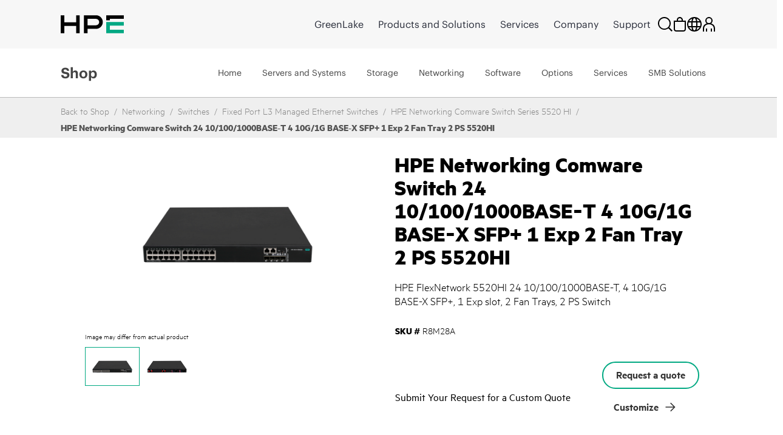

--- FILE ---
content_type: text/html;charset=UTF-8
request_url: https://buy.hpe.com/za/en/networking/switches/fixed-port-l3-managed-ethernet-switches/hpe-networking-comware-switch-24-10-100-1000base%e2%80%91t-4-10g-1g-base%e2%80%91x-sfp-1-exp-2-fan-tray-2-ps-5520hi/p/showServices?sourceCode=R8M28A
body_size: 6498
content:
<section class="hpe-tabs__section hpe-tabs__section--active">
	<article class="hpe-product-list hpe-product-list--reverse">
		<div class="row">
			<div class="col-12 hpe-full-bleed--mobile">
				<div class="hpe-product-list__filter">
					<button
						class="hpe-button hpe-button--noborder hpe-product-list__filter-button">
						<svg class="hpe-icon hpe-icon--inline" role="img">
					        <use xmlns:xlink="http://www.w3.org/1999/xlink" xlink:href="#icon-filter"></use>
					    </svg>
						Filter Items</button>
				</div>
			</div>
			<aside class="hpe-product-list__sidebar col-lg-3">
				<div class="hpe-product-list__close">
					<button
						class="hpe-button hpe-button--noborder hpe-product-list__close-button"
						id="">

						<svg class="hpe-icon " role="img">
                    <use xmlns:xlink="http://www.w3.org/1999/xlink"
								xlink:href="#icon-close"></use>
                  </svg>
					</button>
				</div>
				<input type="hidden" name="baseProduct" value="R8M28A">
				<section class="hpe-filter-list">
				<div id="product-facet-service">
				<div>
					<span class="selected-filter"><span class="no_of_filters"> </span> filters selected</span>
					 	<button id="clearFacetServices" class="hpe-button-cancel clear-filter" onclick= "clearFacetServices()">
							Clear all</button>	
					</div>
					<hr class="hpe-divider hpe-product-list--reverse">
					<div class="facet js-facet facetID_facet_warrantycoverage" id="facetID2">

			<button
				class="hpe-button hpe-button--noborder hpe-disclosure__button hpe-toggle-facet-section"
				data-disclosure="filter-Warranty Coverage">
				<svg class="hpe-icon mrt-4">
				<use xlink:href="#icon-caret-next" class="facetExpand"></use>
			</svg>
				Shop by Warranty Coverage</button>

			<section
				class="hpe-filter hpe-disclosure__section js-facet-values parentExpand js-facet-form"
				aria-hidden="false"
				data-disclosure-section="filter-Warranty Coverage">

				<ul
					class="hpe-filter__list mar-0 facet__list js-facet-list ">
					<li class="hpe-filter__item">
								<form action="#" method="get" class="mar-0">
									<input type="hidden" name="q" value="R8M28A:relevance:facet_warrantycoverage:In+Warranty"/>
									<input type="hidden" name="text" value="R8M28A"/>
									<input type="hidden" name="textSearch" value=""/>
									<input type="hidden" name="pageSize" value="10"/>
									<label class="hpe-check-box">
									<span>
										<input type="checkbox"
                							
                							class="facet__list__checkbox js-facet-checkbox sr-only hpe-check-box__input servicesFacet" />
										
										<span class="hpe-check-box__control"></span>
										</span>
			  							<span class="facet__list__label">
											<span class="facet__list__text hpe-check-box__label">
												In Warranty&nbsp;
												<span class="facet__value__count">(24)</span>
												</span>
										</span>
									</label>
								</form>
							</li>
							</ul>

				</section>
		</div>

	<div class="facet js-facet facetID_facet_servicelvlcoverage" id="facetID3">

			<button
				class="hpe-button hpe-button--noborder hpe-disclosure__button hpe-toggle-facet-section"
				data-disclosure="filter-Service level (coverage)">
				<svg class="hpe-icon mrt-4">
				<use xlink:href="#icon-caret-next" class="facetExpand"></use>
			</svg>
				Shop by Service level (coverage)</button>

			<section
				class="hpe-filter hpe-disclosure__section js-facet-values parentExpand js-facet-form"
				aria-hidden="false"
				data-disclosure-section="filter-Service level (coverage)">

				<ul
					class="hpe-filter__list mar-0 facet__list js-facet-list ">
					<li class="hpe-filter__item">
								<form action="#" method="get" class="mar-0">
									<input type="hidden" name="q" value="R8M28A:relevance:facet_servicelvlcoverage:24x7"/>
									<input type="hidden" name="text" value="R8M28A"/>
									<input type="hidden" name="textSearch" value=""/>
									<input type="hidden" name="pageSize" value="10"/>
									<label class="hpe-check-box">
									<span>
										<input type="checkbox"
                							
                							class="facet__list__checkbox js-facet-checkbox sr-only hpe-check-box__input servicesFacet" />
										
										<span class="hpe-check-box__control"></span>
										</span>
			  							<span class="facet__list__label">
											<span class="facet__list__text hpe-check-box__label">
												24x7&nbsp;
												<span class="facet__value__count">(15)</span>
												</span>
										</span>
									</label>
								</form>
							</li>
							<li class="hpe-filter__item">
								<form action="#" method="get" class="mar-0">
									<input type="hidden" name="q" value="R8M28A:relevance:facet_servicelvlcoverage:Standard+Business+Hours+and+Days"/>
									<input type="hidden" name="text" value="R8M28A"/>
									<input type="hidden" name="textSearch" value=""/>
									<input type="hidden" name="pageSize" value="10"/>
									<label class="hpe-check-box">
									<span>
										<input type="checkbox"
                							
                							class="facet__list__checkbox js-facet-checkbox sr-only hpe-check-box__input servicesFacet" />
										
										<span class="hpe-check-box__control"></span>
										</span>
			  							<span class="facet__list__label">
											<span class="facet__list__text hpe-check-box__label">
												Standard Business Hours and Days&nbsp;
												<span class="facet__value__count">(9)</span>
												</span>
										</span>
									</label>
								</form>
							</li>
							</ul>

				</section>
		</div>

	<div class="facet js-facet facetID_facet_additionaloptions" id="facetID4">

			<button
				class="hpe-button hpe-button--noborder hpe-disclosure__button hpe-toggle-facet-section"
				data-disclosure="filter-Additional Options">
				<svg class="hpe-icon mrt-4">
				<use xlink:href="#icon-caret-next" class="facetExpand"></use>
			</svg>
				Shop by Additional Options</button>

			<section
				class="hpe-filter hpe-disclosure__section js-facet-values parentExpand js-facet-form"
				aria-hidden="false"
				data-disclosure-section="filter-Additional Options">

				<ul
					class="hpe-filter__list mar-0 facet__list js-facet-list ">
					<li class="hpe-filter__item">
								<form action="#" method="get" class="mar-0">
									<input type="hidden" name="q" value="R8M28A:relevance:facet_additionaloptions:Comprehensive+Defective+Media+Retention+%28CDMR%29"/>
									<input type="hidden" name="text" value="R8M28A"/>
									<input type="hidden" name="textSearch" value=""/>
									<input type="hidden" name="pageSize" value="10"/>
									<label class="hpe-check-box">
									<span>
										<input type="checkbox"
                							
                							class="facet__list__checkbox js-facet-checkbox sr-only hpe-check-box__input servicesFacet" />
										
										<span class="hpe-check-box__control"></span>
										</span>
			  							<span class="facet__list__label">
											<span class="facet__list__text hpe-check-box__label">
												Comprehensive Defective Media Retention (CDMR)&nbsp;
												<span class="facet__value__count">(9)</span>
												</span>
										</span>
									</label>
								</form>
							</li>
							</ul>

				</section>
		</div>

	<div class="facet js-facet facetID_facet_supportservtype" id="facetID5">

			<button
				class="hpe-button hpe-button--noborder hpe-disclosure__button hpe-toggle-facet-section"
				data-disclosure="filter-Support Service Type">
				<svg class="hpe-icon mrt-4">
				<use xlink:href="#icon-caret-next" class="facetExpand"></use>
			</svg>
				Shop by Support Service Type</button>

			<section
				class="hpe-filter hpe-disclosure__section js-facet-values parentExpand js-facet-form"
				aria-hidden="false"
				data-disclosure-section="filter-Support Service Type">

				<ul
					class="hpe-filter__list mar-0 facet__list js-facet-list ">
					<li class="hpe-filter__item">
								<form action="#" method="get" class="mar-0">
									<input type="hidden" name="q" value="R8M28A:relevance:facet_supportservtype:Foundation+Care"/>
									<input type="hidden" name="text" value="R8M28A"/>
									<input type="hidden" name="textSearch" value=""/>
									<input type="hidden" name="pageSize" value="10"/>
									<label class="hpe-check-box">
									<span>
										<input type="checkbox"
                							
                							class="facet__list__checkbox js-facet-checkbox sr-only hpe-check-box__input servicesFacet" />
										
										<span class="hpe-check-box__control"></span>
										</span>
			  							<span class="facet__list__label">
											<span class="facet__list__text hpe-check-box__label">
												Foundation Care&nbsp;
												<span class="facet__value__count">(24)</span>
												</span>
										</span>
									</label>
								</form>
							</li>
							<li class="hpe-filter__item">
								<form action="#" method="get" class="mar-0">
									<input type="hidden" name="q" value="R8M28A:relevance:facet_supportservtype:Installation%2FStartup%2FImplementation"/>
									<input type="hidden" name="text" value="R8M28A"/>
									<input type="hidden" name="textSearch" value=""/>
									<input type="hidden" name="pageSize" value="10"/>
									<label class="hpe-check-box">
									<span>
										<input type="checkbox"
                							
                							class="facet__list__checkbox js-facet-checkbox sr-only hpe-check-box__input servicesFacet" />
										
										<span class="hpe-check-box__control"></span>
										</span>
			  							<span class="facet__list__label">
											<span class="facet__list__text hpe-check-box__label">
												Installation/Startup/Implementation&nbsp;
												<span class="facet__value__count">(2)</span>
												</span>
										</span>
									</label>
								</form>
							</li>
							</ul>

				</section>
		</div>

	<div class="facet js-facet facetID_facet_responsetime" id="facetID6">

			<button
				class="hpe-button hpe-button--noborder hpe-disclosure__button hpe-toggle-facet-section"
				data-disclosure="filter-Response Time">
				<svg class="hpe-icon mrt-4">
				<use xlink:href="#icon-caret-next" class="facetExpand"></use>
			</svg>
				Shop by Response Time</button>

			<section
				class="hpe-filter hpe-disclosure__section js-facet-values parentExpand js-facet-form"
				aria-hidden="false"
				data-disclosure-section="filter-Response Time">

				<ul
					class="hpe-filter__list mar-0 facet__list js-facet-list ">
					<li class="hpe-filter__item">
								<form action="#" method="get" class="mar-0">
									<input type="hidden" name="q" value="R8M28A:relevance:facet_responsetime:4+Hours+Hardware+Response"/>
									<input type="hidden" name="text" value="R8M28A"/>
									<input type="hidden" name="textSearch" value=""/>
									<input type="hidden" name="pageSize" value="10"/>
									<label class="hpe-check-box">
									<span>
										<input type="checkbox"
                							
                							class="facet__list__checkbox js-facet-checkbox sr-only hpe-check-box__input servicesFacet" />
										
										<span class="hpe-check-box__control"></span>
										</span>
			  							<span class="facet__list__label">
											<span class="facet__list__text hpe-check-box__label">
												4 Hours Hardware Response&nbsp;
												<span class="facet__value__count">(9)</span>
												</span>
										</span>
									</label>
								</form>
							</li>
							<li class="hpe-filter__item">
								<form action="#" method="get" class="mar-0">
									<input type="hidden" name="q" value="R8M28A:relevance:facet_responsetime:Next+Business+Day+Hardware+Response"/>
									<input type="hidden" name="text" value="R8M28A"/>
									<input type="hidden" name="textSearch" value=""/>
									<input type="hidden" name="pageSize" value="10"/>
									<label class="hpe-check-box">
									<span>
										<input type="checkbox"
                							
                							class="facet__list__checkbox js-facet-checkbox sr-only hpe-check-box__input servicesFacet" />
										
										<span class="hpe-check-box__control"></span>
										</span>
			  							<span class="facet__list__label">
											<span class="facet__list__text hpe-check-box__label">
												Next Business Day Hardware Response&nbsp;
												<span class="facet__value__count">(9)</span>
												</span>
										</span>
									</label>
								</form>
							</li>
							<li class="hpe-filter__item">
								<form action="#" method="get" class="mar-0">
									<input type="hidden" name="q" value="R8M28A:relevance:facet_responsetime:6+Hours+Call+To+Repair+%28CTR%29"/>
									<input type="hidden" name="text" value="R8M28A"/>
									<input type="hidden" name="textSearch" value=""/>
									<input type="hidden" name="pageSize" value="10"/>
									<label class="hpe-check-box">
									<span>
										<input type="checkbox"
                							
                							class="facet__list__checkbox js-facet-checkbox sr-only hpe-check-box__input servicesFacet" />
										
										<span class="hpe-check-box__control"></span>
										</span>
			  							<span class="facet__list__label">
											<span class="facet__list__text hpe-check-box__label">
												6 Hours Call To Repair (CTR)&nbsp;
												<span class="facet__value__count">(6)</span>
												</span>
										</span>
									</label>
								</form>
							</li>
							</ul>

				</section>
		</div>

	<div class="facet js-facet facetID_facet_servicemethod" id="facetID7">

			<button
				class="hpe-button hpe-button--noborder hpe-disclosure__button hpe-toggle-facet-section"
				data-disclosure="filter-Service method">
				<svg class="hpe-icon mrt-4">
				<use xlink:href="#icon-caret-next" class="facetExpand"></use>
			</svg>
				Shop by Service method</button>

			<section
				class="hpe-filter hpe-disclosure__section js-facet-values parentExpand js-facet-form"
				aria-hidden="false"
				data-disclosure-section="filter-Service method">

				<ul
					class="hpe-filter__list mar-0 facet__list js-facet-list ">
					<li class="hpe-filter__item">
								<form action="#" method="get" class="mar-0">
									<input type="hidden" name="q" value="R8M28A:relevance:facet_servicemethod:Hardware+Onsite"/>
									<input type="hidden" name="text" value="R8M28A"/>
									<input type="hidden" name="textSearch" value=""/>
									<input type="hidden" name="pageSize" value="10"/>
									<label class="hpe-check-box">
									<span>
										<input type="checkbox"
                							
                							class="facet__list__checkbox js-facet-checkbox sr-only hpe-check-box__input servicesFacet" />
										
										<span class="hpe-check-box__control"></span>
										</span>
			  							<span class="facet__list__label">
											<span class="facet__list__text hpe-check-box__label">
												Hardware Onsite&nbsp;
												<span class="facet__value__count">(18)</span>
												</span>
										</span>
									</label>
								</form>
							</li>
							<li class="hpe-filter__item">
								<form action="#" method="get" class="mar-0">
									<input type="hidden" name="q" value="R8M28A:relevance:facet_servicemethod:Hardware+Exchange"/>
									<input type="hidden" name="text" value="R8M28A"/>
									<input type="hidden" name="textSearch" value=""/>
									<input type="hidden" name="pageSize" value="10"/>
									<label class="hpe-check-box">
									<span>
										<input type="checkbox"
                							
                							class="facet__list__checkbox js-facet-checkbox sr-only hpe-check-box__input servicesFacet" />
										
										<span class="hpe-check-box__control"></span>
										</span>
			  							<span class="facet__list__label">
											<span class="facet__list__text hpe-check-box__label">
												Hardware Exchange&nbsp;
												<span class="facet__value__count">(6)</span>
												</span>
										</span>
									</label>
								</form>
							</li>
							</ul>

				</section>
		</div>

	<div class="facet js-facet facetID_facet_durationterm" id="facetID8">

			<button
				class="hpe-button hpe-button--noborder hpe-disclosure__button hpe-toggle-facet-section"
				data-disclosure="filter-Duration (term)">
				<svg class="hpe-icon mrt-4">
				<use xlink:href="#icon-caret-next" class="facetExpand"></use>
			</svg>
				Shop by Duration (term)</button>

			<section
				class="hpe-filter hpe-disclosure__section js-facet-values parentExpand js-facet-form"
				aria-hidden="false"
				data-disclosure-section="filter-Duration (term)">

				<ul
					class="hpe-filter__list mar-0 facet__list js-facet-list ">
					<li class="hpe-filter__item">
								<form action="#" method="get" class="mar-0">
									<input type="hidden" name="q" value="R8M28A:relevance:facet_durationterm:1+Year"/>
									<input type="hidden" name="text" value="R8M28A"/>
									<input type="hidden" name="textSearch" value=""/>
									<input type="hidden" name="pageSize" value="10"/>
									<label class="hpe-check-box">
									<span>
										<input type="checkbox"
                							
                							class="facet__list__checkbox js-facet-checkbox sr-only hpe-check-box__input servicesFacet" />
										
										<span class="hpe-check-box__control"></span>
										</span>
			  							<span class="facet__list__label">
											<span class="facet__list__text hpe-check-box__label">
												1 Year&nbsp;
												<span class="facet__value__count">(8)</span>
												</span>
										</span>
									</label>
								</form>
							</li>
							<li class="hpe-filter__item">
								<form action="#" method="get" class="mar-0">
									<input type="hidden" name="q" value="R8M28A:relevance:facet_durationterm:3+Years"/>
									<input type="hidden" name="text" value="R8M28A"/>
									<input type="hidden" name="textSearch" value=""/>
									<input type="hidden" name="pageSize" value="10"/>
									<label class="hpe-check-box">
									<span>
										<input type="checkbox"
                							
                							class="facet__list__checkbox js-facet-checkbox sr-only hpe-check-box__input servicesFacet" />
										
										<span class="hpe-check-box__control"></span>
										</span>
			  							<span class="facet__list__label">
											<span class="facet__list__text hpe-check-box__label">
												3 Years&nbsp;
												<span class="facet__value__count">(8)</span>
												</span>
										</span>
									</label>
								</form>
							</li>
							<li class="hpe-filter__item">
								<form action="#" method="get" class="mar-0">
									<input type="hidden" name="q" value="R8M28A:relevance:facet_durationterm:5+Years"/>
									<input type="hidden" name="text" value="R8M28A"/>
									<input type="hidden" name="textSearch" value=""/>
									<input type="hidden" name="pageSize" value="10"/>
									<label class="hpe-check-box">
									<span>
										<input type="checkbox"
                							
                							class="facet__list__checkbox js-facet-checkbox sr-only hpe-check-box__input servicesFacet" />
										
										<span class="hpe-check-box__control"></span>
										</span>
			  							<span class="facet__list__label">
											<span class="facet__list__text hpe-check-box__label">
												5 Years&nbsp;
												<span class="facet__value__count">(8)</span>
												</span>
										</span>
									</label>
								</form>
							</li>
							</ul>

				</section>
		</div>

	</div>
				</section>
			</aside>

			<div class="col-lg-9 hpe-full-bleed--mobile servicesSection">
					<div class="col-md-12">
						<section class="hpe-compare" style="display: none">
							<div class="row align-items-center justify-content-between">
								<div class="col-6 pb-2">
									<span class="strongCls"><span id="noOfProductsToCompareServices">0</span>
										items</span> Selected for comparison</div>
								<div class="col-auto pb-2">
									<button class="compareButton hpe-button" compareTableFlag="compareServices">
										Compare Items<svg class="hpe-icon mr-l10" role="img" aria-label="">
											<use xlink:href="#icon-link-next"></use>
										</svg>
									</button>
								</div>
							</div>
							<div class="compare-container">
								<div class="hpe-compare__row row" id="productCompareContainerServices"></div>
							</div>
								<script id="productCompareTemplateServices" type="text/x-jQuery-tmpl">
								<div class="col-6">
									<article class="hpe-card-compare">
										<button class="hpe-button hpe-button--noborder hpe-card-compare__close" 
											id="" onclick="closeProductToComparePLP('ProductIDValue','flagValClose')">
											<svg class="hpe-icon">
												<use xlink:href="#icon-close"></use>
											</svg>
										</button>
										<div class="row">
											<div class="col-sm-4 compare-img-container">
												<img src="ProductImageURL"
												alt="Server" title="Server" class="img-fluid">
											</div>
											<div class="col-12 col-sm-8">
												<h3 class="hpe-card-compare__name">
													<a>ProductNameValue</a>
												</h3>
												<p class="hideText">
													<span class="">
														
														<span class="hpe-font-weight">ProductPriceValue</span>
														<span class="hpe-font-size-vat-message hpe-stock--in">
										</span>
													</span>
												</p>
											</div>
										</div>
									</article>
								</div>
							</script>
						</section>
					</div>

					<div class=" top">
		<div class="pagination-toolbar">

			<div class="helper clearfix hidden-md hidden-lg"></div>
				<div class="sort-refine-bar">
					<div class="row">
						<div class="col-sm-12">
							<header class="hpe-product-list__header pdp-pagination-responsive">
									<div class="hpe-product-list__sort col-auto hpe-input--active">
										<form id="sortForm1"
											name="sortForm1" method="get"
											class=" mar-0 ">
											<span>Sort by:</span>
											<select id="sortOptions1" name="sort"
												class="hpe-select hpe-select--minimal sortServices">
												<option disabled>Sort by:</option>
												<option value="relevance"
																		selected="selected">
																		Relevance</option>
																<option value="name-asc"
																		>
																		Name (ascending)</option>
																<option value="name-desc"
																		>
																		Name (descending)</option>
																</select>
											<input type="hidden" name="q"
													value="R8M28A&#x3a;relevance" />
											<input type="hidden" name="show" value="Page" />
												<input type="hidden" name="pageSize" value="10" />
                                        </form>

									</div>
									<div class="hpe-product-list__results">
										<div class="col-xs-12 col-sm-2 col-md-4 hidden-md hidden-lg">
												<button class="btn btn-default js-show-facets" data-select-refinements-title="Select Refinements">
    Refine</button></div>
										<div class="hpe-product-list__results">
												1 - 
															10 of 26 items</div>
										</div>
								</header>
							</div>
					</div>
				</div>
			</div>
	</div>
<!---->
<section class="hpe-product-list__row row configurator-triggering-section">

	<div id="hpeit-baseModel-plp" class="hpeit-plp-section px-4 py-3">
		<div class="hpeit-baseModel-item-details">
			<div class="row mx-0">
				<div class="col-md-3 col-lg-2 hpeitCompareCheckBox">
					<div class="hpe-product-list__image h-auto">
						<a class="product__list--thumb" href="/za/en/services-and-support/technology-services/hardware-software-combo-support-service/hpe-foundation-care-service-hw-and-sw-support/hpe-aruba-networking-foundational-care-5y-nbd-hw-sw-collab-svc/p/u0uj5e" id="imgcont_U0UJ5E">

									<img scrollimgsrc="https://assets.ext.hpe.com/is/image/hpedam/s00015146?$thumbnail$#.png" alt="HPE Aruba Networking Foundational Care 5Y NBD Onsite 55xx 24G PoE 4SFP Switch SVC"  class=""/>
			</a>
							</div>

				</div>
				<div class="col-md-9 col-lg-10 hpe-full-bleed--mobile productModels">
					<div class="hpe-product-list__about">
						<a href=/za/en/services-and-support/technology-services/hardware-software-combo-support-service/hpe-foundation-care-service-hw-and-sw-support/hpe-aruba-networking-foundational-care-5y-nbd-hw-sw-collab-svc/p/u0uj5e class="hpe-anchor hpe-anchor--primary">
									<h2 class="hpe-headline hpe-headline--strong hpe-headline--small hpe-product-list__name">
										HPE Aruba Networking Foundational Care 5Y NBD Onsite 55xx 24G PoE 4SFP Switch SVC</h2>
								</a>
							<!-- TEMPORARY PLEASE REPLACE START -->
						<div class="hpe-product-list__meta row">
							<div class="col-auto fullWidth hpeitCompareCheckBox">
								<div class="hpe-product-list__sku cpo-condition-allighnment">
									<span class="pdp-list-center-align-items ">
										<label class="hpe-label--inline">
											SKU #</label>U0UJ5E</span>
									<span class="pdp-list-center-align-items">
										<label class="hpe-check-box newRowPdpCb margin0" id="am">
										<span>
											<input type="checkbox" productId="U0UJ5E" tabindex="0" compareFlag="compareServices" class="productToCompareCheckbox hpe-check-box__input" value="U0UJ5E" name="HPE Aruba Networking Foundational Care 5Y NBD Onsite 55xx 24G PoE 4SFP Switch SVC" />
											<span class="hpe-check-box__control"></span>
										</span>
										<span class="hpe-check-box__label" id="U0UJ5E" value="U0UJ5E" name="hpeprodcompcb">
											Compare</span>
										</label>
									</span>
								</div>
							</div>
						</div>
					</div>
				</div>
			</div>
		</div>
		<div class="hpeit-baseModel-CTA-block product-models-slot">
			<div class="row mx-3 my-3">
				<div class="hpe-specification-section">
					<div id="displayTableSpecificationU0UJ5E_service" class="hpe-product-list__meta--light"></div>
					<button id="U0UJ5E" class="hpe-button--noborder hpe-anchor hpe-anchor--primary show-specification_U0UJ5E_service hpe-show-specification__button pr-4" onclick="showSpecification('U0UJ5E', 'false','service', event)">
						Show specification</button>
					<input type="hidden" class="show-specification-hidden-text" value="Show specification">

							<input type="hidden" class="hide-specification-hidden-text" value="Hide Specification">
							<input type="hidden" class="no-showhide-specification-hidden-text" value="No Specification Available">
						</div>
				<div class="">
					</div>
			</div>

			<input type="hidden" name="offerCode" value="" />
			<input type="hidden" name="sellerName" value="" />

			<input type="hidden" name="instantPricing" value="" />
			<input type="hidden" name="hpeSellersList" value="" />
			<input type="hidden" name="instantOfferPrice" id="instantOfferPrice" value="" />

			<!-- Show instant price link start -->
			<!-- Show instant price link end -->
			<div id="hpeit-transactionalCTA_U0UJ5E" class="row mx-2 mb-3 d-none">
					<div class="col-md-8 col-lg-9 col-sm-7">
					    <!-- Start HYBRIS-6882 : Label change for transactional and non-transactional experience for pricing on PDP page-->
					    <div class="hpeit-buyNowLabel nonHpFsPrice_U0UJ5E">
                            INDICATIVE PRICE:</div>
                        <!-- End HYBRIS-6882 : Label change for transactional and non-transactional experience for pricing on PDP page-->
						</div>

					<div class="col-md-4 col-lg-3 col-sm-5 hpe-product-list__buttonU0UJ5E_service">
						<div class="buttonHolder">
								</div> &nbsp
						</div>
				</div>
			<div id="hpeit-requestQuoteCTA_U0UJ5E" class="hpeit-skuPdp-requestQuoteCTA row mx-2 my-3 "> 
				<div class="col-md-7 col-sm-6 col-lg-8 d-flex align-items-center">
				<span> Submit Your Request for a Custom Quote</span>
				</div>
				<div class="col-md-5 col-sm-6 col-lg-4">
					<div class="hpefsoffer_quote_U0UJ5E">
													<form id="command" action="/za/en/cart/add" method="post"><input type="hidden" name="productCodePost" value="U0UJ5E" />
	<input type="hidden" name="requestQuoteShopName" id="plp_quote_shop_name_U0UJ5E" value="" />
	<input type="hidden" name="isPreOwned" id="cpo_value_quoteU0UJ5E" value="false" />
	<button type="submit"
			class="hpe-button hpe-button--secondary js-enable-btn PDPbuttonAlignment  getquotebtn"
			onclick="getquote(this)" data-analytics-productID="U0UJ5E">
			Request a quote</button>
	<div>
<input type="hidden" name="CSRFToken" value="9f028362-b99e-40fa-b11a-9194a4d30916" />
</div></form></div>
												<div class="nonhpefsoffer_U0UJ5E hidden">
														<form id="command" action="/za/en/cart/add" method="post"><input type="hidden" name="productCodePost" value="U0UJ5E" />
	<input type="hidden" name="requestQuoteShopName" id="plp_quote_shop_name_U0UJ5E" value="" />
	<input type="hidden" name="isPreOwned" id="cpo_value_quoteU0UJ5E" value="false" />
	<button type="submit"
			class="hpe-button hpe-button--secondary js-enable-btn PDPbuttonAlignment  getquotebtn"
			onclick="getquote(this)" data-analytics-productID="U0UJ5E">
			Request a quote</button>
	<div>
<input type="hidden" name="CSRFToken" value="9f028362-b99e-40fa-b11a-9194a4d30916" />
</div></form></div>
												</div>
			</div>
			</div>
	</div>
	</section>
 
<script>
    $(document).ready(function(){
            const queryString = window.location.pathname; 
        	const customize=queryString.split('/')[1]+'-'+queryString.split('/')[2]+'-customize';
        	$('[data-lng-class="customize-link"]').addClass(customize);
    });
</script> 
<!---->
<section class="hpe-product-list__row row configurator-triggering-section">

	<div id="hpeit-baseModel-plp" class="hpeit-plp-section px-4 py-3">
		<div class="hpeit-baseModel-item-details">
			<div class="row mx-0">
				<div class="col-md-3 col-lg-2 hpeitCompareCheckBox">
					<div class="hpe-product-list__image h-auto">
						<a class="product__list--thumb" href="/za/en/services-and-support/technology-services/hardware-software-combo-support-service/hpe-foundation-care-service-hw-and-sw-support/hpe-aruba-networking-foundational-care-3y-nbd-hw-sw-collab-svc/p/u0ud9e" id="imgcont_U0UD9E">

									<img scrollimgsrc="https://assets.ext.hpe.com/is/image/hpedam/s00015146?$thumbnail$#.png" alt="HPE Aruba Networking Foundational Care 3Y NBD Onsite 55xx 24G PoE 4SFP Switch SVC"  class=""/>
			</a>
							</div>

				</div>
				<div class="col-md-9 col-lg-10 hpe-full-bleed--mobile productModels">
					<div class="hpe-product-list__about">
						<a href=/za/en/services-and-support/technology-services/hardware-software-combo-support-service/hpe-foundation-care-service-hw-and-sw-support/hpe-aruba-networking-foundational-care-3y-nbd-hw-sw-collab-svc/p/u0ud9e class="hpe-anchor hpe-anchor--primary">
									<h2 class="hpe-headline hpe-headline--strong hpe-headline--small hpe-product-list__name">
										HPE Aruba Networking Foundational Care 3Y NBD Onsite 55xx 24G PoE 4SFP Switch SVC</h2>
								</a>
							<!-- TEMPORARY PLEASE REPLACE START -->
						<div class="hpe-product-list__meta row">
							<div class="col-auto fullWidth hpeitCompareCheckBox">
								<div class="hpe-product-list__sku cpo-condition-allighnment">
									<span class="pdp-list-center-align-items ">
										<label class="hpe-label--inline">
											SKU #</label>U0UD9E</span>
									<span class="pdp-list-center-align-items">
										<label class="hpe-check-box newRowPdpCb margin0" id="am">
										<span>
											<input type="checkbox" productId="U0UD9E" tabindex="0" compareFlag="compareServices" class="productToCompareCheckbox hpe-check-box__input" value="U0UD9E" name="HPE Aruba Networking Foundational Care 3Y NBD Onsite 55xx 24G PoE 4SFP Switch SVC" />
											<span class="hpe-check-box__control"></span>
										</span>
										<span class="hpe-check-box__label" id="U0UD9E" value="U0UD9E" name="hpeprodcompcb">
											Compare</span>
										</label>
									</span>
								</div>
							</div>
						</div>
					</div>
				</div>
			</div>
		</div>
		<div class="hpeit-baseModel-CTA-block product-models-slot">
			<div class="row mx-3 my-3">
				<div class="hpe-specification-section">
					<div id="displayTableSpecificationU0UD9E_service" class="hpe-product-list__meta--light"></div>
					<button id="U0UD9E" class="hpe-button--noborder hpe-anchor hpe-anchor--primary show-specification_U0UD9E_service hpe-show-specification__button pr-4" onclick="showSpecification('U0UD9E', 'false','service', event)">
						Show specification</button>
					<input type="hidden" class="show-specification-hidden-text" value="Show specification">

							<input type="hidden" class="hide-specification-hidden-text" value="Hide Specification">
							<input type="hidden" class="no-showhide-specification-hidden-text" value="No Specification Available">
						</div>
				<div class="">
					</div>
			</div>

			<input type="hidden" name="offerCode" value="" />
			<input type="hidden" name="sellerName" value="" />

			<input type="hidden" name="instantPricing" value="" />
			<input type="hidden" name="hpeSellersList" value="" />
			<input type="hidden" name="instantOfferPrice" id="instantOfferPrice" value="" />

			<!-- Show instant price link start -->
			<!-- Show instant price link end -->
			<div id="hpeit-transactionalCTA_U0UD9E" class="row mx-2 mb-3 d-none">
					<div class="col-md-8 col-lg-9 col-sm-7">
					    <!-- Start HYBRIS-6882 : Label change for transactional and non-transactional experience for pricing on PDP page-->
					    <div class="hpeit-buyNowLabel nonHpFsPrice_U0UD9E">
                            INDICATIVE PRICE:</div>
                        <!-- End HYBRIS-6882 : Label change for transactional and non-transactional experience for pricing on PDP page-->
						</div>

					<div class="col-md-4 col-lg-3 col-sm-5 hpe-product-list__buttonU0UD9E_service">
						<div class="buttonHolder">
								</div> &nbsp
						</div>
				</div>
			<div id="hpeit-requestQuoteCTA_U0UD9E" class="hpeit-skuPdp-requestQuoteCTA row mx-2 my-3 "> 
				<div class="col-md-7 col-sm-6 col-lg-8 d-flex align-items-center">
				<span> Submit Your Request for a Custom Quote</span>
				</div>
				<div class="col-md-5 col-sm-6 col-lg-4">
					<div class="hpefsoffer_quote_U0UD9E">
													<form id="command" action="/za/en/cart/add" method="post"><input type="hidden" name="productCodePost" value="U0UD9E" />
	<input type="hidden" name="requestQuoteShopName" id="plp_quote_shop_name_U0UD9E" value="" />
	<input type="hidden" name="isPreOwned" id="cpo_value_quoteU0UD9E" value="false" />
	<button type="submit"
			class="hpe-button hpe-button--secondary js-enable-btn PDPbuttonAlignment  getquotebtn"
			onclick="getquote(this)" data-analytics-productID="U0UD9E">
			Request a quote</button>
	<div>
<input type="hidden" name="CSRFToken" value="9f028362-b99e-40fa-b11a-9194a4d30916" />
</div></form></div>
												<div class="nonhpefsoffer_U0UD9E hidden">
														<form id="command" action="/za/en/cart/add" method="post"><input type="hidden" name="productCodePost" value="U0UD9E" />
	<input type="hidden" name="requestQuoteShopName" id="plp_quote_shop_name_U0UD9E" value="" />
	<input type="hidden" name="isPreOwned" id="cpo_value_quoteU0UD9E" value="false" />
	<button type="submit"
			class="hpe-button hpe-button--secondary js-enable-btn PDPbuttonAlignment  getquotebtn"
			onclick="getquote(this)" data-analytics-productID="U0UD9E">
			Request a quote</button>
	<div>
<input type="hidden" name="CSRFToken" value="9f028362-b99e-40fa-b11a-9194a4d30916" />
</div></form></div>
												</div>
			</div>
			</div>
	</div>
	</section>
 
<script>
    $(document).ready(function(){
            const queryString = window.location.pathname; 
        	const customize=queryString.split('/')[1]+'-'+queryString.split('/')[2]+'-customize';
        	$('[data-lng-class="customize-link"]').addClass(customize);
    });
</script> 
<!---->
<section class="hpe-product-list__row row configurator-triggering-section">

	<div id="hpeit-baseModel-plp" class="hpeit-plp-section px-4 py-3">
		<div class="hpeit-baseModel-item-details">
			<div class="row mx-0">
				<div class="col-md-3 col-lg-2 hpeitCompareCheckBox">
					<div class="hpe-product-list__image h-auto">
						<a class="product__list--thumb" href="/za/en/services-and-support/technology-services/installation-of-hardware-support-services/hpe-installation-and-startup-for-hpe-networking-switch/hpe-installation-and-startup-for-hpe-networking-stackable-switch/p/ux118e" id="imgcont_UX118E">

									<img scrollimgsrc="https://assets.ext.hpe.com/is/image/hpedam/s00009946?$thumbnail$#.png" alt="HPE Aruba Networking Networks 55xx Series Switch Installation SVC"  class=""/>
			</a>
							</div>

				</div>
				<div class="col-md-9 col-lg-10 hpe-full-bleed--mobile productModels">
					<div class="hpe-product-list__about">
						<a href=/za/en/services-and-support/technology-services/installation-of-hardware-support-services/hpe-installation-and-startup-for-hpe-networking-switch/hpe-installation-and-startup-for-hpe-networking-stackable-switch/p/ux118e class="hpe-anchor hpe-anchor--primary">
									<h2 class="hpe-headline hpe-headline--strong hpe-headline--small hpe-product-list__name">
										HPE Aruba Networking Networks 55xx Series Switch Installation SVC</h2>
								</a>
							<!-- TEMPORARY PLEASE REPLACE START -->
						<div class="hpe-product-list__meta row">
							<div class="col-auto fullWidth hpeitCompareCheckBox">
								<div class="hpe-product-list__sku cpo-condition-allighnment">
									<span class="pdp-list-center-align-items ">
										<label class="hpe-label--inline">
											SKU #</label>UX118E</span>
									<span class="pdp-list-center-align-items">
										<label class="hpe-check-box newRowPdpCb margin0" id="am">
										<span>
											<input type="checkbox" productId="UX118E" tabindex="0" compareFlag="compareServices" class="productToCompareCheckbox hpe-check-box__input" value="UX118E" name="HPE Aruba Networking Networks 55xx Series Switch Installation SVC" />
											<span class="hpe-check-box__control"></span>
										</span>
										<span class="hpe-check-box__label" id="UX118E" value="UX118E" name="hpeprodcompcb">
											Compare</span>
										</label>
									</span>
								</div>
							</div>
						</div>
					</div>
				</div>
			</div>
		</div>
		<div class="hpeit-baseModel-CTA-block product-models-slot">
			<div class="row mx-3 my-3">
				<div class="hpe-specification-section">
					<div id="displayTableSpecificationUX118E_service" class="hpe-product-list__meta--light"></div>
					<button id="UX118E" class="hpe-button--noborder hpe-anchor hpe-anchor--primary show-specification_UX118E_service hpe-show-specification__button pr-4" onclick="showSpecification('UX118E', 'false','service', event)">
						Show specification</button>
					<input type="hidden" class="show-specification-hidden-text" value="Show specification">

							<input type="hidden" class="hide-specification-hidden-text" value="Hide Specification">
							<input type="hidden" class="no-showhide-specification-hidden-text" value="No Specification Available">
						</div>
				<div class="">
					</div>
			</div>

			<input type="hidden" name="offerCode" value="" />
			<input type="hidden" name="sellerName" value="" />

			<input type="hidden" name="instantPricing" value="" />
			<input type="hidden" name="hpeSellersList" value="" />
			<input type="hidden" name="instantOfferPrice" id="instantOfferPrice" value="" />

			<!-- Show instant price link start -->
			<!-- Show instant price link end -->
			<div id="hpeit-transactionalCTA_UX118E" class="row mx-2 mb-3 d-none">
					<div class="col-md-8 col-lg-9 col-sm-7">
					    <!-- Start HYBRIS-6882 : Label change for transactional and non-transactional experience for pricing on PDP page-->
					    <div class="hpeit-buyNowLabel nonHpFsPrice_UX118E">
                            INDICATIVE PRICE:</div>
                        <!-- End HYBRIS-6882 : Label change for transactional and non-transactional experience for pricing on PDP page-->
						</div>

					<div class="col-md-4 col-lg-3 col-sm-5 hpe-product-list__buttonUX118E_service">
						<div class="buttonHolder">
								</div> &nbsp
						</div>
				</div>
			<div id="hpeit-requestQuoteCTA_UX118E" class="hpeit-skuPdp-requestQuoteCTA row mx-2 my-3 "> 
				<div class="col-md-7 col-sm-6 col-lg-8 d-flex align-items-center">
				<span> Submit Your Request for a Custom Quote</span>
				</div>
				<div class="col-md-5 col-sm-6 col-lg-4">
					<div class="hpefsoffer_quote_UX118E">
													<form id="command" action="/za/en/cart/add" method="post"><input type="hidden" name="productCodePost" value="UX118E" />
	<input type="hidden" name="requestQuoteShopName" id="plp_quote_shop_name_UX118E" value="" />
	<input type="hidden" name="isPreOwned" id="cpo_value_quoteUX118E" value="false" />
	<button type="submit"
			class="hpe-button hpe-button--secondary js-enable-btn PDPbuttonAlignment  getquotebtn"
			onclick="getquote(this)" data-analytics-productID="UX118E">
			Request a quote</button>
	<div>
<input type="hidden" name="CSRFToken" value="9f028362-b99e-40fa-b11a-9194a4d30916" />
</div></form></div>
												<div class="nonhpefsoffer_UX118E hidden">
														<form id="command" action="/za/en/cart/add" method="post"><input type="hidden" name="productCodePost" value="UX118E" />
	<input type="hidden" name="requestQuoteShopName" id="plp_quote_shop_name_UX118E" value="" />
	<input type="hidden" name="isPreOwned" id="cpo_value_quoteUX118E" value="false" />
	<button type="submit"
			class="hpe-button hpe-button--secondary js-enable-btn PDPbuttonAlignment  getquotebtn"
			onclick="getquote(this)" data-analytics-productID="UX118E">
			Request a quote</button>
	<div>
<input type="hidden" name="CSRFToken" value="9f028362-b99e-40fa-b11a-9194a4d30916" />
</div></form></div>
												</div>
			</div>
			</div>
	</div>
	</section>
 
<script>
    $(document).ready(function(){
            const queryString = window.location.pathname; 
        	const customize=queryString.split('/')[1]+'-'+queryString.split('/')[2]+'-customize';
        	$('[data-lng-class="customize-link"]').addClass(customize);
    });
</script> 
<!---->
<section class="hpe-product-list__row row configurator-triggering-section">

	<div id="hpeit-baseModel-plp" class="hpeit-plp-section px-4 py-3">
		<div class="hpeit-baseModel-item-details">
			<div class="row mx-0">
				<div class="col-md-3 col-lg-2 hpeitCompareCheckBox">
					<div class="hpe-product-list__image h-auto">
						<a class="product__list--thumb" href="/za/en/services-and-support/technology-services/hardware-software-combo-support-service/hpe-foundation-care-service-hw-and-sw-support/hpe-anw-foundational-care-ctr-wcdmr-service-hw-sw-and-collab-support-3-year/p/u0uf3e" id="imgcont_U0UF3E">

									<img scrollimgsrc="https://assets.ext.hpe.com/is/image/hpedam/s00015146?$thumbnail$#.png" alt="HPE Aruba Networking Foundational Care 3Y CTR 6‑Hour CDMR 55xx 24G PoE 4SFP Switch SVC"  class=""/>
			</a>
							</div>

				</div>
				<div class="col-md-9 col-lg-10 hpe-full-bleed--mobile productModels">
					<div class="hpe-product-list__about">
						<a href=/za/en/services-and-support/technology-services/hardware-software-combo-support-service/hpe-foundation-care-service-hw-and-sw-support/hpe-anw-foundational-care-ctr-wcdmr-service-hw-sw-and-collab-support-3-year/p/u0uf3e class="hpe-anchor hpe-anchor--primary">
									<h2 class="hpe-headline hpe-headline--strong hpe-headline--small hpe-product-list__name">
										HPE Aruba Networking Foundational Care 3Y CTR 6‑Hour CDMR 55xx 24G PoE 4SFP Switch SVC</h2>
								</a>
							<!-- TEMPORARY PLEASE REPLACE START -->
						<div class="hpe-product-list__meta row">
							<div class="col-auto fullWidth hpeitCompareCheckBox">
								<div class="hpe-product-list__sku cpo-condition-allighnment">
									<span class="pdp-list-center-align-items ">
										<label class="hpe-label--inline">
											SKU #</label>U0UF3E</span>
									<span class="pdp-list-center-align-items">
										<label class="hpe-check-box newRowPdpCb margin0" id="am">
										<span>
											<input type="checkbox" productId="U0UF3E" tabindex="0" compareFlag="compareServices" class="productToCompareCheckbox hpe-check-box__input" value="U0UF3E" name="HPE Aruba Networking Foundational Care 3Y CTR 6‑Hour CDMR 55xx 24G PoE 4SFP Switch SVC" />
											<span class="hpe-check-box__control"></span>
										</span>
										<span class="hpe-check-box__label" id="U0UF3E" value="U0UF3E" name="hpeprodcompcb">
											Compare</span>
										</label>
									</span>
								</div>
							</div>
						</div>
					</div>
				</div>
			</div>
		</div>
		<div class="hpeit-baseModel-CTA-block product-models-slot">
			<div class="row mx-3 my-3">
				<div class="hpe-specification-section">
					<div id="displayTableSpecificationU0UF3E_service" class="hpe-product-list__meta--light"></div>
					<button id="U0UF3E" class="hpe-button--noborder hpe-anchor hpe-anchor--primary show-specification_U0UF3E_service hpe-show-specification__button pr-4" onclick="showSpecification('U0UF3E', 'false','service', event)">
						Show specification</button>
					<input type="hidden" class="show-specification-hidden-text" value="Show specification">

							<input type="hidden" class="hide-specification-hidden-text" value="Hide Specification">
							<input type="hidden" class="no-showhide-specification-hidden-text" value="No Specification Available">
						</div>
				<div class="">
					</div>
			</div>

			<input type="hidden" name="offerCode" value="" />
			<input type="hidden" name="sellerName" value="" />

			<input type="hidden" name="instantPricing" value="" />
			<input type="hidden" name="hpeSellersList" value="" />
			<input type="hidden" name="instantOfferPrice" id="instantOfferPrice" value="" />

			<!-- Show instant price link start -->
			<!-- Show instant price link end -->
			<div id="hpeit-transactionalCTA_U0UF3E" class="row mx-2 mb-3 d-none">
					<div class="col-md-8 col-lg-9 col-sm-7">
					    <!-- Start HYBRIS-6882 : Label change for transactional and non-transactional experience for pricing on PDP page-->
					    <div class="hpeit-buyNowLabel nonHpFsPrice_U0UF3E">
                            INDICATIVE PRICE:</div>
                        <!-- End HYBRIS-6882 : Label change for transactional and non-transactional experience for pricing on PDP page-->
						</div>

					<div class="col-md-4 col-lg-3 col-sm-5 hpe-product-list__buttonU0UF3E_service">
						<div class="buttonHolder">
								</div> &nbsp
						</div>
				</div>
			<div id="hpeit-requestQuoteCTA_U0UF3E" class="hpeit-skuPdp-requestQuoteCTA row mx-2 my-3 "> 
				<div class="col-md-7 col-sm-6 col-lg-8 d-flex align-items-center">
				<span> Submit Your Request for a Custom Quote</span>
				</div>
				<div class="col-md-5 col-sm-6 col-lg-4">
					<div class="hpefsoffer_quote_U0UF3E">
													<form id="command" action="/za/en/cart/add" method="post"><input type="hidden" name="productCodePost" value="U0UF3E" />
	<input type="hidden" name="requestQuoteShopName" id="plp_quote_shop_name_U0UF3E" value="" />
	<input type="hidden" name="isPreOwned" id="cpo_value_quoteU0UF3E" value="false" />
	<button type="submit"
			class="hpe-button hpe-button--secondary js-enable-btn PDPbuttonAlignment  getquotebtn"
			onclick="getquote(this)" data-analytics-productID="U0UF3E">
			Request a quote</button>
	<div>
<input type="hidden" name="CSRFToken" value="9f028362-b99e-40fa-b11a-9194a4d30916" />
</div></form></div>
												<div class="nonhpefsoffer_U0UF3E hidden">
														<form id="command" action="/za/en/cart/add" method="post"><input type="hidden" name="productCodePost" value="U0UF3E" />
	<input type="hidden" name="requestQuoteShopName" id="plp_quote_shop_name_U0UF3E" value="" />
	<input type="hidden" name="isPreOwned" id="cpo_value_quoteU0UF3E" value="false" />
	<button type="submit"
			class="hpe-button hpe-button--secondary js-enable-btn PDPbuttonAlignment  getquotebtn"
			onclick="getquote(this)" data-analytics-productID="U0UF3E">
			Request a quote</button>
	<div>
<input type="hidden" name="CSRFToken" value="9f028362-b99e-40fa-b11a-9194a4d30916" />
</div></form></div>
												</div>
			</div>
			</div>
	</div>
	</section>
 
<script>
    $(document).ready(function(){
            const queryString = window.location.pathname; 
        	const customize=queryString.split('/')[1]+'-'+queryString.split('/')[2]+'-customize';
        	$('[data-lng-class="customize-link"]').addClass(customize);
    });
</script> 
<!---->
<section class="hpe-product-list__row row configurator-triggering-section">

	<div id="hpeit-baseModel-plp" class="hpeit-plp-section px-4 py-3">
		<div class="hpeit-baseModel-item-details">
			<div class="row mx-0">
				<div class="col-md-3 col-lg-2 hpeitCompareCheckBox">
					<div class="hpe-product-list__image h-auto">
						<a class="product__list--thumb" href="/za/en/services-and-support/technology-services/hardware-software-combo-support-service/hpe-foundation-care-service-hw-and-sw-support/hpe-anw-foundational-care-nbd-wcdmr-service-hw-sw-and-collab-support-3-year/p/u0ue0e" id="imgcont_U0UE0E">

									<img scrollimgsrc="https://assets.ext.hpe.com/is/image/hpedam/s00015146?$thumbnail$#.png" alt="HPE Aruba Networking Foundational Care 3Y NBD Onsite CDMR 55xx 24G PoE 4SFP Switch SVC"  class=""/>
			</a>
							</div>

				</div>
				<div class="col-md-9 col-lg-10 hpe-full-bleed--mobile productModels">
					<div class="hpe-product-list__about">
						<a href=/za/en/services-and-support/technology-services/hardware-software-combo-support-service/hpe-foundation-care-service-hw-and-sw-support/hpe-anw-foundational-care-nbd-wcdmr-service-hw-sw-and-collab-support-3-year/p/u0ue0e class="hpe-anchor hpe-anchor--primary">
									<h2 class="hpe-headline hpe-headline--strong hpe-headline--small hpe-product-list__name">
										HPE Aruba Networking Foundational Care 3Y NBD Onsite CDMR 55xx 24G PoE 4SFP Switch SVC</h2>
								</a>
							<!-- TEMPORARY PLEASE REPLACE START -->
						<div class="hpe-product-list__meta row">
							<div class="col-auto fullWidth hpeitCompareCheckBox">
								<div class="hpe-product-list__sku cpo-condition-allighnment">
									<span class="pdp-list-center-align-items ">
										<label class="hpe-label--inline">
											SKU #</label>U0UE0E</span>
									<span class="pdp-list-center-align-items">
										<label class="hpe-check-box newRowPdpCb margin0" id="am">
										<span>
											<input type="checkbox" productId="U0UE0E" tabindex="0" compareFlag="compareServices" class="productToCompareCheckbox hpe-check-box__input" value="U0UE0E" name="HPE Aruba Networking Foundational Care 3Y NBD Onsite CDMR 55xx 24G PoE 4SFP Switch SVC" />
											<span class="hpe-check-box__control"></span>
										</span>
										<span class="hpe-check-box__label" id="U0UE0E" value="U0UE0E" name="hpeprodcompcb">
											Compare</span>
										</label>
									</span>
								</div>
							</div>
						</div>
					</div>
				</div>
			</div>
		</div>
		<div class="hpeit-baseModel-CTA-block product-models-slot">
			<div class="row mx-3 my-3">
				<div class="hpe-specification-section">
					<div id="displayTableSpecificationU0UE0E_service" class="hpe-product-list__meta--light"></div>
					<button id="U0UE0E" class="hpe-button--noborder hpe-anchor hpe-anchor--primary show-specification_U0UE0E_service hpe-show-specification__button pr-4" onclick="showSpecification('U0UE0E', 'false','service', event)">
						Show specification</button>
					<input type="hidden" class="show-specification-hidden-text" value="Show specification">

							<input type="hidden" class="hide-specification-hidden-text" value="Hide Specification">
							<input type="hidden" class="no-showhide-specification-hidden-text" value="No Specification Available">
						</div>
				<div class="">
					</div>
			</div>

			<input type="hidden" name="offerCode" value="" />
			<input type="hidden" name="sellerName" value="" />

			<input type="hidden" name="instantPricing" value="" />
			<input type="hidden" name="hpeSellersList" value="" />
			<input type="hidden" name="instantOfferPrice" id="instantOfferPrice" value="" />

			<!-- Show instant price link start -->
			<!-- Show instant price link end -->
			<div id="hpeit-transactionalCTA_U0UE0E" class="row mx-2 mb-3 d-none">
					<div class="col-md-8 col-lg-9 col-sm-7">
					    <!-- Start HYBRIS-6882 : Label change for transactional and non-transactional experience for pricing on PDP page-->
					    <div class="hpeit-buyNowLabel nonHpFsPrice_U0UE0E">
                            INDICATIVE PRICE:</div>
                        <!-- End HYBRIS-6882 : Label change for transactional and non-transactional experience for pricing on PDP page-->
						</div>

					<div class="col-md-4 col-lg-3 col-sm-5 hpe-product-list__buttonU0UE0E_service">
						<div class="buttonHolder">
								</div> &nbsp
						</div>
				</div>
			<div id="hpeit-requestQuoteCTA_U0UE0E" class="hpeit-skuPdp-requestQuoteCTA row mx-2 my-3 "> 
				<div class="col-md-7 col-sm-6 col-lg-8 d-flex align-items-center">
				<span> Submit Your Request for a Custom Quote</span>
				</div>
				<div class="col-md-5 col-sm-6 col-lg-4">
					<div class="hpefsoffer_quote_U0UE0E">
													<form id="command" action="/za/en/cart/add" method="post"><input type="hidden" name="productCodePost" value="U0UE0E" />
	<input type="hidden" name="requestQuoteShopName" id="plp_quote_shop_name_U0UE0E" value="" />
	<input type="hidden" name="isPreOwned" id="cpo_value_quoteU0UE0E" value="false" />
	<button type="submit"
			class="hpe-button hpe-button--secondary js-enable-btn PDPbuttonAlignment  getquotebtn"
			onclick="getquote(this)" data-analytics-productID="U0UE0E">
			Request a quote</button>
	<div>
<input type="hidden" name="CSRFToken" value="9f028362-b99e-40fa-b11a-9194a4d30916" />
</div></form></div>
												<div class="nonhpefsoffer_U0UE0E hidden">
														<form id="command" action="/za/en/cart/add" method="post"><input type="hidden" name="productCodePost" value="U0UE0E" />
	<input type="hidden" name="requestQuoteShopName" id="plp_quote_shop_name_U0UE0E" value="" />
	<input type="hidden" name="isPreOwned" id="cpo_value_quoteU0UE0E" value="false" />
	<button type="submit"
			class="hpe-button hpe-button--secondary js-enable-btn PDPbuttonAlignment  getquotebtn"
			onclick="getquote(this)" data-analytics-productID="U0UE0E">
			Request a quote</button>
	<div>
<input type="hidden" name="CSRFToken" value="9f028362-b99e-40fa-b11a-9194a4d30916" />
</div></form></div>
												</div>
			</div>
			</div>
	</div>
	</section>
 
<script>
    $(document).ready(function(){
            const queryString = window.location.pathname; 
        	const customize=queryString.split('/')[1]+'-'+queryString.split('/')[2]+'-customize';
        	$('[data-lng-class="customize-link"]').addClass(customize);
    });
</script> 
<!---->
<section class="hpe-product-list__row row configurator-triggering-section">

	<div id="hpeit-baseModel-plp" class="hpeit-plp-section px-4 py-3">
		<div class="hpeit-baseModel-item-details">
			<div class="row mx-0">
				<div class="col-md-3 col-lg-2 hpeitCompareCheckBox">
					<div class="hpe-product-list__image h-auto">
						<a class="product__list--thumb" href="/za/en/services-and-support/technology-services/hardware-software-combo-support-service/hpe-foundation-care-service-hw-and-sw-support/hpe-aruba-networking-foundational-care-3y-ctr-hw-sw-collab-svc/p/u0uf2e" id="imgcont_U0UF2E">

									<img scrollimgsrc="https://assets.ext.hpe.com/is/image/hpedam/s00015146?$thumbnail$#.png" alt="HPE Aruba Networking Foundational Care 3Y CTR 6‑Hour 55xx 24G PoE 4SFP Switch SVC"  class=""/>
			</a>
							</div>

				</div>
				<div class="col-md-9 col-lg-10 hpe-full-bleed--mobile productModels">
					<div class="hpe-product-list__about">
						<a href=/za/en/services-and-support/technology-services/hardware-software-combo-support-service/hpe-foundation-care-service-hw-and-sw-support/hpe-aruba-networking-foundational-care-3y-ctr-hw-sw-collab-svc/p/u0uf2e class="hpe-anchor hpe-anchor--primary">
									<h2 class="hpe-headline hpe-headline--strong hpe-headline--small hpe-product-list__name">
										HPE Aruba Networking Foundational Care 3Y CTR 6‑Hour 55xx 24G PoE 4SFP Switch SVC</h2>
								</a>
							<!-- TEMPORARY PLEASE REPLACE START -->
						<div class="hpe-product-list__meta row">
							<div class="col-auto fullWidth hpeitCompareCheckBox">
								<div class="hpe-product-list__sku cpo-condition-allighnment">
									<span class="pdp-list-center-align-items ">
										<label class="hpe-label--inline">
											SKU #</label>U0UF2E</span>
									<span class="pdp-list-center-align-items">
										<label class="hpe-check-box newRowPdpCb margin0" id="am">
										<span>
											<input type="checkbox" productId="U0UF2E" tabindex="0" compareFlag="compareServices" class="productToCompareCheckbox hpe-check-box__input" value="U0UF2E" name="HPE Aruba Networking Foundational Care 3Y CTR 6‑Hour 55xx 24G PoE 4SFP Switch SVC" />
											<span class="hpe-check-box__control"></span>
										</span>
										<span class="hpe-check-box__label" id="U0UF2E" value="U0UF2E" name="hpeprodcompcb">
											Compare</span>
										</label>
									</span>
								</div>
							</div>
						</div>
					</div>
				</div>
			</div>
		</div>
		<div class="hpeit-baseModel-CTA-block product-models-slot">
			<div class="row mx-3 my-3">
				<div class="hpe-specification-section">
					<div id="displayTableSpecificationU0UF2E_service" class="hpe-product-list__meta--light"></div>
					<button id="U0UF2E" class="hpe-button--noborder hpe-anchor hpe-anchor--primary show-specification_U0UF2E_service hpe-show-specification__button pr-4" onclick="showSpecification('U0UF2E', 'false','service', event)">
						Show specification</button>
					<input type="hidden" class="show-specification-hidden-text" value="Show specification">

							<input type="hidden" class="hide-specification-hidden-text" value="Hide Specification">
							<input type="hidden" class="no-showhide-specification-hidden-text" value="No Specification Available">
						</div>
				<div class="">
					</div>
			</div>

			<input type="hidden" name="offerCode" value="" />
			<input type="hidden" name="sellerName" value="" />

			<input type="hidden" name="instantPricing" value="" />
			<input type="hidden" name="hpeSellersList" value="" />
			<input type="hidden" name="instantOfferPrice" id="instantOfferPrice" value="" />

			<!-- Show instant price link start -->
			<!-- Show instant price link end -->
			<div id="hpeit-transactionalCTA_U0UF2E" class="row mx-2 mb-3 d-none">
					<div class="col-md-8 col-lg-9 col-sm-7">
					    <!-- Start HYBRIS-6882 : Label change for transactional and non-transactional experience for pricing on PDP page-->
					    <div class="hpeit-buyNowLabel nonHpFsPrice_U0UF2E">
                            INDICATIVE PRICE:</div>
                        <!-- End HYBRIS-6882 : Label change for transactional and non-transactional experience for pricing on PDP page-->
						</div>

					<div class="col-md-4 col-lg-3 col-sm-5 hpe-product-list__buttonU0UF2E_service">
						<div class="buttonHolder">
								</div> &nbsp
						</div>
				</div>
			<div id="hpeit-requestQuoteCTA_U0UF2E" class="hpeit-skuPdp-requestQuoteCTA row mx-2 my-3 "> 
				<div class="col-md-7 col-sm-6 col-lg-8 d-flex align-items-center">
				<span> Submit Your Request for a Custom Quote</span>
				</div>
				<div class="col-md-5 col-sm-6 col-lg-4">
					<div class="hpefsoffer_quote_U0UF2E">
													<form id="command" action="/za/en/cart/add" method="post"><input type="hidden" name="productCodePost" value="U0UF2E" />
	<input type="hidden" name="requestQuoteShopName" id="plp_quote_shop_name_U0UF2E" value="" />
	<input type="hidden" name="isPreOwned" id="cpo_value_quoteU0UF2E" value="false" />
	<button type="submit"
			class="hpe-button hpe-button--secondary js-enable-btn PDPbuttonAlignment  getquotebtn"
			onclick="getquote(this)" data-analytics-productID="U0UF2E">
			Request a quote</button>
	<div>
<input type="hidden" name="CSRFToken" value="9f028362-b99e-40fa-b11a-9194a4d30916" />
</div></form></div>
												<div class="nonhpefsoffer_U0UF2E hidden">
														<form id="command" action="/za/en/cart/add" method="post"><input type="hidden" name="productCodePost" value="U0UF2E" />
	<input type="hidden" name="requestQuoteShopName" id="plp_quote_shop_name_U0UF2E" value="" />
	<input type="hidden" name="isPreOwned" id="cpo_value_quoteU0UF2E" value="false" />
	<button type="submit"
			class="hpe-button hpe-button--secondary js-enable-btn PDPbuttonAlignment  getquotebtn"
			onclick="getquote(this)" data-analytics-productID="U0UF2E">
			Request a quote</button>
	<div>
<input type="hidden" name="CSRFToken" value="9f028362-b99e-40fa-b11a-9194a4d30916" />
</div></form></div>
												</div>
			</div>
			</div>
	</div>
	</section>
 
<script>
    $(document).ready(function(){
            const queryString = window.location.pathname; 
        	const customize=queryString.split('/')[1]+'-'+queryString.split('/')[2]+'-customize';
        	$('[data-lng-class="customize-link"]').addClass(customize);
    });
</script> 
<!---->
<section class="hpe-product-list__row row configurator-triggering-section">

	<div id="hpeit-baseModel-plp" class="hpeit-plp-section px-4 py-3">
		<div class="hpeit-baseModel-item-details">
			<div class="row mx-0">
				<div class="col-md-3 col-lg-2 hpeitCompareCheckBox">
					<div class="hpe-product-list__image h-auto">
						<a class="product__list--thumb" href="/za/en/services-and-support/technology-services/hardware-software-combo-support-service/hpe-foundation-care-service-hw-and-sw-support/hpe-anw-foundational-care-24x7-wcdmr-svc-hw-sw-and-collab-support-3-year/p/u0ue7e" id="imgcont_U0UE7E">

									<img scrollimgsrc="https://assets.ext.hpe.com/is/image/hpedam/s00015146?$thumbnail$#.png" alt="HPE Aruba Networking Foundational Care 3Y 4HR Onsite CDMR 55xx 24G PoE 4SFP Switch SVC"  class=""/>
			</a>
							</div>

				</div>
				<div class="col-md-9 col-lg-10 hpe-full-bleed--mobile productModels">
					<div class="hpe-product-list__about">
						<a href=/za/en/services-and-support/technology-services/hardware-software-combo-support-service/hpe-foundation-care-service-hw-and-sw-support/hpe-anw-foundational-care-24x7-wcdmr-svc-hw-sw-and-collab-support-3-year/p/u0ue7e class="hpe-anchor hpe-anchor--primary">
									<h2 class="hpe-headline hpe-headline--strong hpe-headline--small hpe-product-list__name">
										HPE Aruba Networking Foundational Care 3Y 4HR Onsite CDMR 55xx 24G PoE 4SFP Switch SVC</h2>
								</a>
							<!-- TEMPORARY PLEASE REPLACE START -->
						<div class="hpe-product-list__meta row">
							<div class="col-auto fullWidth hpeitCompareCheckBox">
								<div class="hpe-product-list__sku cpo-condition-allighnment">
									<span class="pdp-list-center-align-items ">
										<label class="hpe-label--inline">
											SKU #</label>U0UE7E</span>
									<span class="pdp-list-center-align-items">
										<label class="hpe-check-box newRowPdpCb margin0" id="am">
										<span>
											<input type="checkbox" productId="U0UE7E" tabindex="0" compareFlag="compareServices" class="productToCompareCheckbox hpe-check-box__input" value="U0UE7E" name="HPE Aruba Networking Foundational Care 3Y 4HR Onsite CDMR 55xx 24G PoE 4SFP Switch SVC" />
											<span class="hpe-check-box__control"></span>
										</span>
										<span class="hpe-check-box__label" id="U0UE7E" value="U0UE7E" name="hpeprodcompcb">
											Compare</span>
										</label>
									</span>
								</div>
							</div>
						</div>
					</div>
				</div>
			</div>
		</div>
		<div class="hpeit-baseModel-CTA-block product-models-slot">
			<div class="row mx-3 my-3">
				<div class="hpe-specification-section">
					<div id="displayTableSpecificationU0UE7E_service" class="hpe-product-list__meta--light"></div>
					<button id="U0UE7E" class="hpe-button--noborder hpe-anchor hpe-anchor--primary show-specification_U0UE7E_service hpe-show-specification__button pr-4" onclick="showSpecification('U0UE7E', 'false','service', event)">
						Show specification</button>
					<input type="hidden" class="show-specification-hidden-text" value="Show specification">

							<input type="hidden" class="hide-specification-hidden-text" value="Hide Specification">
							<input type="hidden" class="no-showhide-specification-hidden-text" value="No Specification Available">
						</div>
				<div class="">
					</div>
			</div>

			<input type="hidden" name="offerCode" value="" />
			<input type="hidden" name="sellerName" value="" />

			<input type="hidden" name="instantPricing" value="" />
			<input type="hidden" name="hpeSellersList" value="" />
			<input type="hidden" name="instantOfferPrice" id="instantOfferPrice" value="" />

			<!-- Show instant price link start -->
			<!-- Show instant price link end -->
			<div id="hpeit-transactionalCTA_U0UE7E" class="row mx-2 mb-3 d-none">
					<div class="col-md-8 col-lg-9 col-sm-7">
					    <!-- Start HYBRIS-6882 : Label change for transactional and non-transactional experience for pricing on PDP page-->
					    <div class="hpeit-buyNowLabel nonHpFsPrice_U0UE7E">
                            INDICATIVE PRICE:</div>
                        <!-- End HYBRIS-6882 : Label change for transactional and non-transactional experience for pricing on PDP page-->
						</div>

					<div class="col-md-4 col-lg-3 col-sm-5 hpe-product-list__buttonU0UE7E_service">
						<div class="buttonHolder">
								</div> &nbsp
						</div>
				</div>
			<div id="hpeit-requestQuoteCTA_U0UE7E" class="hpeit-skuPdp-requestQuoteCTA row mx-2 my-3 "> 
				<div class="col-md-7 col-sm-6 col-lg-8 d-flex align-items-center">
				<span> Submit Your Request for a Custom Quote</span>
				</div>
				<div class="col-md-5 col-sm-6 col-lg-4">
					<div class="hpefsoffer_quote_U0UE7E">
													<form id="command" action="/za/en/cart/add" method="post"><input type="hidden" name="productCodePost" value="U0UE7E" />
	<input type="hidden" name="requestQuoteShopName" id="plp_quote_shop_name_U0UE7E" value="" />
	<input type="hidden" name="isPreOwned" id="cpo_value_quoteU0UE7E" value="false" />
	<button type="submit"
			class="hpe-button hpe-button--secondary js-enable-btn PDPbuttonAlignment  getquotebtn"
			onclick="getquote(this)" data-analytics-productID="U0UE7E">
			Request a quote</button>
	<div>
<input type="hidden" name="CSRFToken" value="9f028362-b99e-40fa-b11a-9194a4d30916" />
</div></form></div>
												<div class="nonhpefsoffer_U0UE7E hidden">
														<form id="command" action="/za/en/cart/add" method="post"><input type="hidden" name="productCodePost" value="U0UE7E" />
	<input type="hidden" name="requestQuoteShopName" id="plp_quote_shop_name_U0UE7E" value="" />
	<input type="hidden" name="isPreOwned" id="cpo_value_quoteU0UE7E" value="false" />
	<button type="submit"
			class="hpe-button hpe-button--secondary js-enable-btn PDPbuttonAlignment  getquotebtn"
			onclick="getquote(this)" data-analytics-productID="U0UE7E">
			Request a quote</button>
	<div>
<input type="hidden" name="CSRFToken" value="9f028362-b99e-40fa-b11a-9194a4d30916" />
</div></form></div>
												</div>
			</div>
			</div>
	</div>
	</section>
 
<script>
    $(document).ready(function(){
            const queryString = window.location.pathname; 
        	const customize=queryString.split('/')[1]+'-'+queryString.split('/')[2]+'-customize';
        	$('[data-lng-class="customize-link"]').addClass(customize);
    });
</script> 
<!---->
<section class="hpe-product-list__row row configurator-triggering-section">

	<div id="hpeit-baseModel-plp" class="hpeit-plp-section px-4 py-3">
		<div class="hpeit-baseModel-item-details">
			<div class="row mx-0">
				<div class="col-md-3 col-lg-2 hpeitCompareCheckBox">
					<div class="hpe-product-list__image h-auto">
						<a class="product__list--thumb" href="/za/en/services-and-support/technology-services/hardware-software-combo-support-service/hpe-aruba-networking-foundational-care-exchange-service/hpe-aruba-networking-foundational-care-5y-4hr-exch-hw-sw-svc/p/u0uj2e" id="imgcont_U0UJ2E">

									<img scrollimgsrc="https://assets.ext.hpe.com/is/image/hpedam/s00010104?$thumbnail$#.png" alt="HPE Aruba Networking Foundational Care 5Y 4HR Exch 55xx 24G PoE 4SFP Switch SVC"  class=""/>
			</a>
							</div>

				</div>
				<div class="col-md-9 col-lg-10 hpe-full-bleed--mobile productModels">
					<div class="hpe-product-list__about">
						<a href=/za/en/services-and-support/technology-services/hardware-software-combo-support-service/hpe-aruba-networking-foundational-care-exchange-service/hpe-aruba-networking-foundational-care-5y-4hr-exch-hw-sw-svc/p/u0uj2e class="hpe-anchor hpe-anchor--primary">
									<h2 class="hpe-headline hpe-headline--strong hpe-headline--small hpe-product-list__name">
										HPE Aruba Networking Foundational Care 5Y 4HR Exch 55xx 24G PoE 4SFP Switch SVC</h2>
								</a>
							<!-- TEMPORARY PLEASE REPLACE START -->
						<div class="hpe-product-list__meta row">
							<div class="col-auto fullWidth hpeitCompareCheckBox">
								<div class="hpe-product-list__sku cpo-condition-allighnment">
									<span class="pdp-list-center-align-items ">
										<label class="hpe-label--inline">
											SKU #</label>U0UJ2E</span>
									<span class="pdp-list-center-align-items">
										<label class="hpe-check-box newRowPdpCb margin0" id="am">
										<span>
											<input type="checkbox" productId="U0UJ2E" tabindex="0" compareFlag="compareServices" class="productToCompareCheckbox hpe-check-box__input" value="U0UJ2E" name="HPE Aruba Networking Foundational Care 5Y 4HR Exch 55xx 24G PoE 4SFP Switch SVC" />
											<span class="hpe-check-box__control"></span>
										</span>
										<span class="hpe-check-box__label" id="U0UJ2E" value="U0UJ2E" name="hpeprodcompcb">
											Compare</span>
										</label>
									</span>
								</div>
							</div>
						</div>
					</div>
				</div>
			</div>
		</div>
		<div class="hpeit-baseModel-CTA-block product-models-slot">
			<div class="row mx-3 my-3">
				<div class="hpe-specification-section">
					<div id="displayTableSpecificationU0UJ2E_service" class="hpe-product-list__meta--light"></div>
					<button id="U0UJ2E" class="hpe-button--noborder hpe-anchor hpe-anchor--primary show-specification_U0UJ2E_service hpe-show-specification__button pr-4" onclick="showSpecification('U0UJ2E', 'false','service', event)">
						Show specification</button>
					<input type="hidden" class="show-specification-hidden-text" value="Show specification">

							<input type="hidden" class="hide-specification-hidden-text" value="Hide Specification">
							<input type="hidden" class="no-showhide-specification-hidden-text" value="No Specification Available">
						</div>
				<div class="">
					</div>
			</div>

			<input type="hidden" name="offerCode" value="" />
			<input type="hidden" name="sellerName" value="" />

			<input type="hidden" name="instantPricing" value="" />
			<input type="hidden" name="hpeSellersList" value="" />
			<input type="hidden" name="instantOfferPrice" id="instantOfferPrice" value="" />

			<!-- Show instant price link start -->
			<!-- Show instant price link end -->
			<div id="hpeit-transactionalCTA_U0UJ2E" class="row mx-2 mb-3 d-none">
					<div class="col-md-8 col-lg-9 col-sm-7">
					    <!-- Start HYBRIS-6882 : Label change for transactional and non-transactional experience for pricing on PDP page-->
					    <div class="hpeit-buyNowLabel nonHpFsPrice_U0UJ2E">
                            INDICATIVE PRICE:</div>
                        <!-- End HYBRIS-6882 : Label change for transactional and non-transactional experience for pricing on PDP page-->
						</div>

					<div class="col-md-4 col-lg-3 col-sm-5 hpe-product-list__buttonU0UJ2E_service">
						<div class="buttonHolder">
								</div> &nbsp
						</div>
				</div>
			<div id="hpeit-requestQuoteCTA_U0UJ2E" class="hpeit-skuPdp-requestQuoteCTA row mx-2 my-3 "> 
				<div class="col-md-7 col-sm-6 col-lg-8 d-flex align-items-center">
				<span> Submit Your Request for a Custom Quote</span>
				</div>
				<div class="col-md-5 col-sm-6 col-lg-4">
					<div class="hpefsoffer_quote_U0UJ2E">
													<form id="command" action="/za/en/cart/add" method="post"><input type="hidden" name="productCodePost" value="U0UJ2E" />
	<input type="hidden" name="requestQuoteShopName" id="plp_quote_shop_name_U0UJ2E" value="" />
	<input type="hidden" name="isPreOwned" id="cpo_value_quoteU0UJ2E" value="false" />
	<button type="submit"
			class="hpe-button hpe-button--secondary js-enable-btn PDPbuttonAlignment  getquotebtn"
			onclick="getquote(this)" data-analytics-productID="U0UJ2E">
			Request a quote</button>
	<div>
<input type="hidden" name="CSRFToken" value="9f028362-b99e-40fa-b11a-9194a4d30916" />
</div></form></div>
												<div class="nonhpefsoffer_U0UJ2E hidden">
														<form id="command" action="/za/en/cart/add" method="post"><input type="hidden" name="productCodePost" value="U0UJ2E" />
	<input type="hidden" name="requestQuoteShopName" id="plp_quote_shop_name_U0UJ2E" value="" />
	<input type="hidden" name="isPreOwned" id="cpo_value_quoteU0UJ2E" value="false" />
	<button type="submit"
			class="hpe-button hpe-button--secondary js-enable-btn PDPbuttonAlignment  getquotebtn"
			onclick="getquote(this)" data-analytics-productID="U0UJ2E">
			Request a quote</button>
	<div>
<input type="hidden" name="CSRFToken" value="9f028362-b99e-40fa-b11a-9194a4d30916" />
</div></form></div>
												</div>
			</div>
			</div>
	</div>
	</section>
 
<script>
    $(document).ready(function(){
            const queryString = window.location.pathname; 
        	const customize=queryString.split('/')[1]+'-'+queryString.split('/')[2]+'-customize';
        	$('[data-lng-class="customize-link"]').addClass(customize);
    });
</script> 
<!---->
<section class="hpe-product-list__row row configurator-triggering-section">

	<div id="hpeit-baseModel-plp" class="hpeit-plp-section px-4 py-3">
		<div class="hpeit-baseModel-item-details">
			<div class="row mx-0">
				<div class="col-md-3 col-lg-2 hpeitCompareCheckBox">
					<div class="hpe-product-list__image h-auto">
						<a class="product__list--thumb" href="/za/en/services-and-support/technology-services/hardware-software-combo-support-service/hpe-foundation-care-service-hw-and-sw-support/hpe-anw-foundational-care-nbd-wcdmr-service-hw-sw-and-collab-support-1-year/p/u0ud0e" id="imgcont_U0UD0E">

									<img scrollimgsrc="https://assets.ext.hpe.com/is/image/hpedam/s00015146?$thumbnail$#.png" alt="HPE Aruba Networking Foundational Care 1Y NBD Onsite CDMR 55xx 24G PoE 4SFP Switch SVC"  class=""/>
			</a>
							</div>

				</div>
				<div class="col-md-9 col-lg-10 hpe-full-bleed--mobile productModels">
					<div class="hpe-product-list__about">
						<a href=/za/en/services-and-support/technology-services/hardware-software-combo-support-service/hpe-foundation-care-service-hw-and-sw-support/hpe-anw-foundational-care-nbd-wcdmr-service-hw-sw-and-collab-support-1-year/p/u0ud0e class="hpe-anchor hpe-anchor--primary">
									<h2 class="hpe-headline hpe-headline--strong hpe-headline--small hpe-product-list__name">
										HPE Aruba Networking Foundational Care 1Y NBD Onsite CDMR 55xx 24G PoE 4SFP Switch SVC</h2>
								</a>
							<!-- TEMPORARY PLEASE REPLACE START -->
						<div class="hpe-product-list__meta row">
							<div class="col-auto fullWidth hpeitCompareCheckBox">
								<div class="hpe-product-list__sku cpo-condition-allighnment">
									<span class="pdp-list-center-align-items ">
										<label class="hpe-label--inline">
											SKU #</label>U0UD0E</span>
									<span class="pdp-list-center-align-items">
										<label class="hpe-check-box newRowPdpCb margin0" id="am">
										<span>
											<input type="checkbox" productId="U0UD0E" tabindex="0" compareFlag="compareServices" class="productToCompareCheckbox hpe-check-box__input" value="U0UD0E" name="HPE Aruba Networking Foundational Care 1Y NBD Onsite CDMR 55xx 24G PoE 4SFP Switch SVC" />
											<span class="hpe-check-box__control"></span>
										</span>
										<span class="hpe-check-box__label" id="U0UD0E" value="U0UD0E" name="hpeprodcompcb">
											Compare</span>
										</label>
									</span>
								</div>
							</div>
						</div>
					</div>
				</div>
			</div>
		</div>
		<div class="hpeit-baseModel-CTA-block product-models-slot">
			<div class="row mx-3 my-3">
				<div class="hpe-specification-section">
					<div id="displayTableSpecificationU0UD0E_service" class="hpe-product-list__meta--light"></div>
					<button id="U0UD0E" class="hpe-button--noborder hpe-anchor hpe-anchor--primary show-specification_U0UD0E_service hpe-show-specification__button pr-4" onclick="showSpecification('U0UD0E', 'false','service', event)">
						Show specification</button>
					<input type="hidden" class="show-specification-hidden-text" value="Show specification">

							<input type="hidden" class="hide-specification-hidden-text" value="Hide Specification">
							<input type="hidden" class="no-showhide-specification-hidden-text" value="No Specification Available">
						</div>
				<div class="">
					</div>
			</div>

			<input type="hidden" name="offerCode" value="" />
			<input type="hidden" name="sellerName" value="" />

			<input type="hidden" name="instantPricing" value="" />
			<input type="hidden" name="hpeSellersList" value="" />
			<input type="hidden" name="instantOfferPrice" id="instantOfferPrice" value="" />

			<!-- Show instant price link start -->
			<!-- Show instant price link end -->
			<div id="hpeit-transactionalCTA_U0UD0E" class="row mx-2 mb-3 d-none">
					<div class="col-md-8 col-lg-9 col-sm-7">
					    <!-- Start HYBRIS-6882 : Label change for transactional and non-transactional experience for pricing on PDP page-->
					    <div class="hpeit-buyNowLabel nonHpFsPrice_U0UD0E">
                            INDICATIVE PRICE:</div>
                        <!-- End HYBRIS-6882 : Label change for transactional and non-transactional experience for pricing on PDP page-->
						</div>

					<div class="col-md-4 col-lg-3 col-sm-5 hpe-product-list__buttonU0UD0E_service">
						<div class="buttonHolder">
								</div> &nbsp
						</div>
				</div>
			<div id="hpeit-requestQuoteCTA_U0UD0E" class="hpeit-skuPdp-requestQuoteCTA row mx-2 my-3 "> 
				<div class="col-md-7 col-sm-6 col-lg-8 d-flex align-items-center">
				<span> Submit Your Request for a Custom Quote</span>
				</div>
				<div class="col-md-5 col-sm-6 col-lg-4">
					<div class="hpefsoffer_quote_U0UD0E">
													<form id="command" action="/za/en/cart/add" method="post"><input type="hidden" name="productCodePost" value="U0UD0E" />
	<input type="hidden" name="requestQuoteShopName" id="plp_quote_shop_name_U0UD0E" value="" />
	<input type="hidden" name="isPreOwned" id="cpo_value_quoteU0UD0E" value="false" />
	<button type="submit"
			class="hpe-button hpe-button--secondary js-enable-btn PDPbuttonAlignment  getquotebtn"
			onclick="getquote(this)" data-analytics-productID="U0UD0E">
			Request a quote</button>
	<div>
<input type="hidden" name="CSRFToken" value="9f028362-b99e-40fa-b11a-9194a4d30916" />
</div></form></div>
												<div class="nonhpefsoffer_U0UD0E hidden">
														<form id="command" action="/za/en/cart/add" method="post"><input type="hidden" name="productCodePost" value="U0UD0E" />
	<input type="hidden" name="requestQuoteShopName" id="plp_quote_shop_name_U0UD0E" value="" />
	<input type="hidden" name="isPreOwned" id="cpo_value_quoteU0UD0E" value="false" />
	<button type="submit"
			class="hpe-button hpe-button--secondary js-enable-btn PDPbuttonAlignment  getquotebtn"
			onclick="getquote(this)" data-analytics-productID="U0UD0E">
			Request a quote</button>
	<div>
<input type="hidden" name="CSRFToken" value="9f028362-b99e-40fa-b11a-9194a4d30916" />
</div></form></div>
												</div>
			</div>
			</div>
	</div>
	</section>
 
<script>
    $(document).ready(function(){
            const queryString = window.location.pathname; 
        	const customize=queryString.split('/')[1]+'-'+queryString.split('/')[2]+'-customize';
        	$('[data-lng-class="customize-link"]').addClass(customize);
    });
</script> 
<!---->
<section class="hpe-product-list__row row configurator-triggering-section">

	<div id="hpeit-baseModel-plp" class="hpeit-plp-section px-4 py-3">
		<div class="hpeit-baseModel-item-details">
			<div class="row mx-0">
				<div class="col-md-3 col-lg-2 hpeitCompareCheckBox">
					<div class="hpe-product-list__image h-auto">
						<a class="product__list--thumb" href="/za/en/services-and-support/technology-services/hardware-software-combo-support-service/hpe-foundation-care-service-hw-and-sw-support/hpe-anw-foundational-care-24x7-wcdmr-svc-hw-sw-and-collab-support-1-year/p/u0ud2e" id="imgcont_U0UD2E">

									<img scrollimgsrc="https://assets.ext.hpe.com/is/image/hpedam/s00015146?$thumbnail$#.png" alt="HPE Aruba Networking Foundational Care 1Y 4HR Onsite CDMR 55xx 24G PoE 4SFP Switch SVC"  class=""/>
			</a>
							</div>

				</div>
				<div class="col-md-9 col-lg-10 hpe-full-bleed--mobile productModels">
					<div class="hpe-product-list__about">
						<a href=/za/en/services-and-support/technology-services/hardware-software-combo-support-service/hpe-foundation-care-service-hw-and-sw-support/hpe-anw-foundational-care-24x7-wcdmr-svc-hw-sw-and-collab-support-1-year/p/u0ud2e class="hpe-anchor hpe-anchor--primary">
									<h2 class="hpe-headline hpe-headline--strong hpe-headline--small hpe-product-list__name">
										HPE Aruba Networking Foundational Care 1Y 4HR Onsite CDMR 55xx 24G PoE 4SFP Switch SVC</h2>
								</a>
							<!-- TEMPORARY PLEASE REPLACE START -->
						<div class="hpe-product-list__meta row">
							<div class="col-auto fullWidth hpeitCompareCheckBox">
								<div class="hpe-product-list__sku cpo-condition-allighnment">
									<span class="pdp-list-center-align-items ">
										<label class="hpe-label--inline">
											SKU #</label>U0UD2E</span>
									<span class="pdp-list-center-align-items">
										<label class="hpe-check-box newRowPdpCb margin0" id="am">
										<span>
											<input type="checkbox" productId="U0UD2E" tabindex="0" compareFlag="compareServices" class="productToCompareCheckbox hpe-check-box__input" value="U0UD2E" name="HPE Aruba Networking Foundational Care 1Y 4HR Onsite CDMR 55xx 24G PoE 4SFP Switch SVC" />
											<span class="hpe-check-box__control"></span>
										</span>
										<span class="hpe-check-box__label" id="U0UD2E" value="U0UD2E" name="hpeprodcompcb">
											Compare</span>
										</label>
									</span>
								</div>
							</div>
						</div>
					</div>
				</div>
			</div>
		</div>
		<div class="hpeit-baseModel-CTA-block product-models-slot">
			<div class="row mx-3 my-3">
				<div class="hpe-specification-section">
					<div id="displayTableSpecificationU0UD2E_service" class="hpe-product-list__meta--light"></div>
					<button id="U0UD2E" class="hpe-button--noborder hpe-anchor hpe-anchor--primary show-specification_U0UD2E_service hpe-show-specification__button pr-4" onclick="showSpecification('U0UD2E', 'false','service', event)">
						Show specification</button>
					<input type="hidden" class="show-specification-hidden-text" value="Show specification">

							<input type="hidden" class="hide-specification-hidden-text" value="Hide Specification">
							<input type="hidden" class="no-showhide-specification-hidden-text" value="No Specification Available">
						</div>
				<div class="">
					</div>
			</div>

			<input type="hidden" name="offerCode" value="" />
			<input type="hidden" name="sellerName" value="" />

			<input type="hidden" name="instantPricing" value="" />
			<input type="hidden" name="hpeSellersList" value="" />
			<input type="hidden" name="instantOfferPrice" id="instantOfferPrice" value="" />

			<!-- Show instant price link start -->
			<!-- Show instant price link end -->
			<div id="hpeit-transactionalCTA_U0UD2E" class="row mx-2 mb-3 d-none">
					<div class="col-md-8 col-lg-9 col-sm-7">
					    <!-- Start HYBRIS-6882 : Label change for transactional and non-transactional experience for pricing on PDP page-->
					    <div class="hpeit-buyNowLabel nonHpFsPrice_U0UD2E">
                            INDICATIVE PRICE:</div>
                        <!-- End HYBRIS-6882 : Label change for transactional and non-transactional experience for pricing on PDP page-->
						</div>

					<div class="col-md-4 col-lg-3 col-sm-5 hpe-product-list__buttonU0UD2E_service">
						<div class="buttonHolder">
								</div> &nbsp
						</div>
				</div>
			<div id="hpeit-requestQuoteCTA_U0UD2E" class="hpeit-skuPdp-requestQuoteCTA row mx-2 my-3 "> 
				<div class="col-md-7 col-sm-6 col-lg-8 d-flex align-items-center">
				<span> Submit Your Request for a Custom Quote</span>
				</div>
				<div class="col-md-5 col-sm-6 col-lg-4">
					<div class="hpefsoffer_quote_U0UD2E">
													<form id="command" action="/za/en/cart/add" method="post"><input type="hidden" name="productCodePost" value="U0UD2E" />
	<input type="hidden" name="requestQuoteShopName" id="plp_quote_shop_name_U0UD2E" value="" />
	<input type="hidden" name="isPreOwned" id="cpo_value_quoteU0UD2E" value="false" />
	<button type="submit"
			class="hpe-button hpe-button--secondary js-enable-btn PDPbuttonAlignment  getquotebtn"
			onclick="getquote(this)" data-analytics-productID="U0UD2E">
			Request a quote</button>
	<div>
<input type="hidden" name="CSRFToken" value="9f028362-b99e-40fa-b11a-9194a4d30916" />
</div></form></div>
												<div class="nonhpefsoffer_U0UD2E hidden">
														<form id="command" action="/za/en/cart/add" method="post"><input type="hidden" name="productCodePost" value="U0UD2E" />
	<input type="hidden" name="requestQuoteShopName" id="plp_quote_shop_name_U0UD2E" value="" />
	<input type="hidden" name="isPreOwned" id="cpo_value_quoteU0UD2E" value="false" />
	<button type="submit"
			class="hpe-button hpe-button--secondary js-enable-btn PDPbuttonAlignment  getquotebtn"
			onclick="getquote(this)" data-analytics-productID="U0UD2E">
			Request a quote</button>
	<div>
<input type="hidden" name="CSRFToken" value="9f028362-b99e-40fa-b11a-9194a4d30916" />
</div></form></div>
												</div>
			</div>
			</div>
	</div>
	</section>
 
<script>
    $(document).ready(function(){
            const queryString = window.location.pathname; 
        	const customize=queryString.split('/')[1]+'-'+queryString.split('/')[2]+'-customize';
        	$('[data-lng-class="customize-link"]').addClass(customize);
    });
</script> 
<div class=" bottom">
		<div class="pagination-toolbar">

			<footer class="hpe-product-list__footer hpe-input--active pdp-pagination-responsive">

					<div class="hpe-pagination">
						<div class="col-sm-auto">
                <div class="hpe-pagination ">
                
	                <div class="hpe-pagination__pages">
                    Page&nbsp;<span class="hpe-font-weight">1</span>&nbsp;of&nbsp;<span class="hpe-font-weight">3</span>
                  </div>
                  
                  <a class="hpe-pagination__link page-next-button" data-value="/za/en/search?q=R8M28A%3Arelevance&amp;page=1&amp;pageSize=10" data-url-type="showServices"aria-label="next">
	                    <svg class="hpe-icon " role="img" aria-label="Next" >
	                      <use xlink:href="#icon-next"></use>
	                    </svg>  </a>
                  	</div>            
         </div> 
    </ul>
</div>

					<form method="get" class="">
						<input type="hidden" name="text"
								value="/search?q=R8M28A%3Arelevance" />
								<input type="hidden" name="urlType"
								value="showServices" />
							<div class="hpe-input--active">
						<select class="hpe-select hpe-select--minimal select-page-size-pdp" data-value="/search?q=R8M28A%3Arelevance">
			            		<option value="10" selected="selected">10&nbsp;items per page</option>
										<option value="20">20&nbsp;items per page</option>
										<option value="50">50&nbsp;items per page</option>
										<option value="100">100&nbsp;items per page</option>
										</select>
							</div>
					</form>
				</footer>
			<div class="helper clearfix hidden-md hidden-lg"></div>
				<div class="sort-refine-bar">
					<div class="row">
						<div class="col-sm-12">
							</div>
					</div>
				</div>
			</div>
	</div>
</div>
		</div>
	</article>
</section>







--- FILE ---
content_type: application/javascript
request_url: https://fe-hpe-script.s3.us-east-2.amazonaws.com/b2c/v2/fe_activity_4009-hide-scroll-smb-tiles.min.js?_t=5895954
body_size: 1973
content:
!function(){"use strict";try{var e="4009-hide-scroll-smb-tiles";window.feReusable.injectCss(".fe-sku-highlight div.hpe-product-list__about{background-color:transparent}.fe-sku-highlight{box-shadow:#ff8d6d 0 0 2px 4px inset}.fe-smb-highlight,article.fe-smb-highlight.hpe-card>div.hpe-card__body{box-shadow:#ff8d6d 0 0 2px 4px inset}",e),i="div.hpeit-resource-area",o="select#pageSize-selector",window.feUtils.waitForConditions({conditions:[i,o],activity:e,callback:function(){var e=window.feHPEB2C.getQueryParam("smb"),i=window.feHPEB2C.getQueryParam("sku");i?setTimeout((function(){!function(e){if(e){var i=$('section.hpe-product-list__row div.hpe-specification-section button[id="'+e+'"]').closest("section.hpe-product-list__row").addClass("fe-sku-highlight");if(i){var o=$("section.hpe-product-list__row").index(i);window.feHPEB2C.log("FE:4009:skuTileIndex",{skuTile:i,skuTileIndex:o},$(i).offset());var t=$(i).offset().top-100;$("html, body").animate({scrollTop:t},1e3)}}}(i)}),400):setTimeout((function(){!function(e){window.feHPEB2C.log("FE:4009:scrollToSolutionsSmb",e),e&&($("a#solutionsTab").click(),window.feHPEB2C.log("FE:4009:scrollToSolutionsSmb","click()"),window.feHPEB2C.doWhenElementLoaded('div.hpeit-solution-tab-content div.hpe-card__body:visible header p:contains("'+e+'")',(function(){var i=$('div.hpeit-solution-tab-content div.hpe-card__body header p:contains("'+e+'")').closest("article.hpe-card").addClass("fe-smb-highlight");if(window.feHPEB2C.log("FE:4009:scrollToSolutionsSmb",{smbTile:i},$(i).offset()),i){var o=$("section.hpe-tabs__section").index(i);window.feHPEB2C.log("FE:4009:smbTileIndex",{smbTile:i,smbTileIndex:o},$(i).offset());var t=$(i).offset().top-100;$("html, body").animate({scrollTop:t},1e3)}})))}(e)}),400)}})}catch(e){console.error("Error loading activity 4009-hide-scroll-smb-tiles:",e)}var i,o}();
//# sourceMappingURL=https://fe-hpe-script.s3.us-east-2.amazonaws.com/b2c/v2/fe_activity_4009-hide-scroll-smb-tiles.min.js.map
